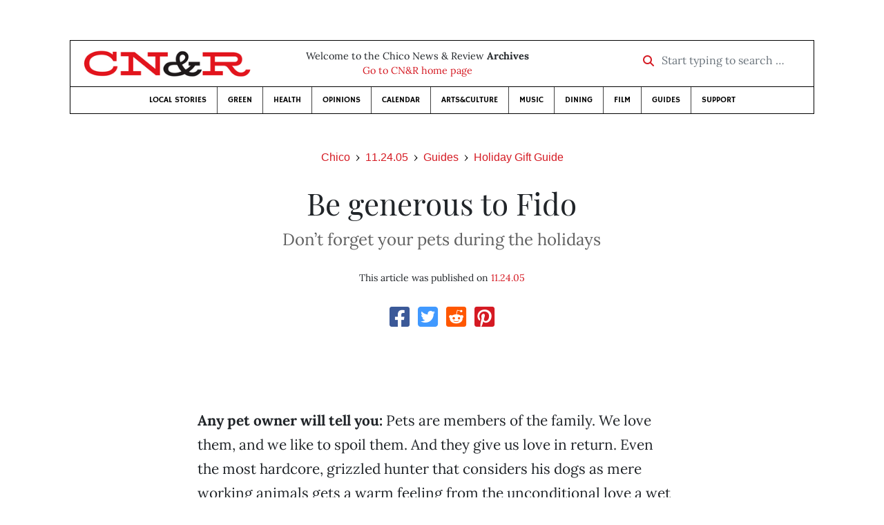

--- FILE ---
content_type: text/html; charset=utf-8
request_url: https://www.newsreview.com/chico/content/be-generous-to-fido/44866/
body_size: 7434
content:



<!DOCTYPE html>
<html lang="en">
  <head>
    <meta charset="utf-8">
    <meta http-equiv="x-ua-compatible" content="ie=edge">
    <title>CN&amp;R • Be generous to Fido</title>

    <meta http-equiv="Content-Type" content="text/html; charset=utf-8" />
    <meta name="viewport" content="width=device-width, initial-scale=1.0">

    <meta property="og:site_name" content="Chico News &amp; Review" />


    
  <link rel="canonical" href="https://www.newsreview.com/chico/content/be-generous-to-fido/44866/">
  <link rel="shorturl" href="https://newsreview.com/oid/44866/" />

  <meta name="description" content="CN&amp;R • Guides • Holiday Gift Guide • Be generous to Fido • Nov 24, 2005" />

  <meta name="twitter:card" content="summary_large_image">
  <meta name="twitter:title" content="Be generous to Fido">
  <meta name="twitter:description" content="Don’t forget your pets during the holidays.">

  <meta name="twitter:site" content="@ChicoNR">
  <meta name="twitter:creator" content="@ChicoNR">

  <meta property="og:title" content="CN&amp;R • Guides • Holiday Gift Guide • Be generous to Fido • Nov 24, 2005" />
  <meta property="og:type" content="article" />
  <meta property="og:url" content="https://www.newsreview.com/chico/content/be-generous-to-fido/44866/" />
  <meta property="og:description" content="Don’t forget your pets during the holidays." />

  <meta property="article:published_time" content="2005-11-23T14:14:28-08:00" />
  <meta property="article:modified_time" content="2011-04-21T06:16:06-07:00" />
  <meta property="article:section" content="Guides" />
  
  <meta property="fb:admins" content="324969540859009" />
  <meta property="fb:app_id" content="324969540859009" />

  
    <link rel="image_src" href="https://www.newsreview.com/media/images/articles/featured/2020/07/44866-01.jpeg" />
    <meta property="og:image" content="https://www.newsreview.com/media/images/articles/featured/2020/07/44866-01.jpeg" />
    <meta name="twitter:image:src" content="https://www.newsreview.com/media/images/articles/featured/2020/07/44866-01.jpeg">
  


    <!-- HTML5 shim, for IE6-8 support of HTML5 elements -->
    <!--[if lt IE 9]>
      <script src="https://cdnjs.cloudflare.com/ajax/libs/html5shiv/3.7.3/html5shiv.min.js"></script>
    <![endif]-->

    



  <link rel="apple-touch-icon" sizes="57x57" href="https://d16zs7b90yfegl.cloudfront.net/static/favicon/cnr/apple-icon-57x57.cc1ce82a0da2.png">
  <link rel="apple-touch-icon" sizes="60x60" href="https://d16zs7b90yfegl.cloudfront.net/static/favicon/cnr/apple-icon-60x60.adda23fbd23a.png">
  <link rel="apple-touch-icon" sizes="72x72" href="https://d16zs7b90yfegl.cloudfront.net/static/favicon/cnr/apple-icon-72x72.8828af3e9339.png">
  <link rel="apple-touch-icon" sizes="76x76" href="https://d16zs7b90yfegl.cloudfront.net/static/favicon/cnr/apple-icon-76x76.672444376d20.png">
  <link rel="apple-touch-icon" sizes="114x114" href="https://d16zs7b90yfegl.cloudfront.net/static/favicon/cnr/apple-icon-114x114.71c37ae9d1bd.png">
  <link rel="apple-touch-icon" sizes="120x120" href="https://d16zs7b90yfegl.cloudfront.net/static/favicon/cnr/apple-icon-120x120.7f1a4afee6eb.png">
  <link rel="apple-touch-icon" sizes="144x144" href="https://d16zs7b90yfegl.cloudfront.net/static/favicon/cnr/apple-icon-144x144.8ae62cebebfa.png">
  <link rel="apple-touch-icon" sizes="152x152" href="https://d16zs7b90yfegl.cloudfront.net/static/favicon/cnr/apple-icon-152x152.ee3981687daa.png">
  <link rel="apple-touch-icon" sizes="180x180" href="https://d16zs7b90yfegl.cloudfront.net/static/favicon/cnr/apple-icon-180x180.325602578322.png">
  <link rel="icon" type="image/png" sizes="192x192"  href="https://d16zs7b90yfegl.cloudfront.net/static/favicon/cnr/android-icon-192x192.de594ad6c6b7.png">
  <link rel="icon" type="image/png" sizes="32x32" href="https://d16zs7b90yfegl.cloudfront.net/static/favicon/cnr/favicon-32x32.7cb761365702.png">
  <link rel="icon" type="image/png" sizes="96x96" href="https://d16zs7b90yfegl.cloudfront.net/static/favicon/cnr/favicon-96x96.fde70ee536ab.png">
  <link rel="icon" type="image/png" sizes="16x16" href="https://d16zs7b90yfegl.cloudfront.net/static/favicon/cnr/favicon-16x16.ccb642cfc0c7.png">
  <link rel="manifest" href="https://d16zs7b90yfegl.cloudfront.net/static/favicon/cnr/manifest.b58fcfa7628c.json">
  <meta name="msapplication-TileColor" content="#ffffff">
  <meta name="msapplication-TileImage" content="https://d16zs7b90yfegl.cloudfront.net/static/favicon/cnr/ms-icon-144x144.8ae62cebebfa.png">
  <meta name="theme-color" content="#ffffff">




    
      <link href="https://d16zs7b90yfegl.cloudfront.net/static/vendor/fontawesome/css/fontawesome.ebf19a7b820e.css" rel="stylesheet">
      <link href="https://d16zs7b90yfegl.cloudfront.net/static/vendor/fontawesome/css/all.f71b0a62b045.css" rel="stylesheet">
      <link rel="stylesheet" href="https://d16zs7b90yfegl.cloudfront.net/static/vendor/SlickNav/slicknav.min.cb0567a8e6fa.css" />
      <link href="https://d16zs7b90yfegl.cloudfront.net/static/css/project.min.21368e708a4e.css" rel="stylesheet" />
    

    

    

    
      
        <!-- Global site tag (gtag.js) - Google Analytics -->
        <script async src="https://www.googletagmanager.com/gtag/js?id=UA-350918-1"></script>
        <script>
          window.dataLayer = window.dataLayer || [];
          function gtag(){dataLayer.push(arguments);}
          gtag('js', new Date());

          gtag('config', 'UA-350918-1');
        </script>
      
    

    
      
        <script async src="https://securepubads.g.doubleclick.net/tag/js/gpt.js"></script>
        <script>
          window.googletag = window.googletag || {cmd: []};
          googletag.cmd.push(function() {
            
              googletag.defineSlot('/1003962/chico_content_ad_300x250_1', [300, 250], 'div-gpt-ad-1599602950694-0').addService(googletag.pubads());
            
            googletag.pubads().enableSingleRequest();
            googletag.pubads().collapseEmptyDivs();
            googletag.enableServices();
          });
        </script>
      
    

  </head>

  <body>

    
      <div class="container">
        
          


  <header class="primary-nav">
    <div class="nav-header col">
      <a class="site-logo" href="/chico/">
        <img src="https://d16zs7b90yfegl.cloudfront.net/static/images/logos/cnr-isolated-redblack-300x52.b6fbc36b902e.png" width="100%">
      </a>
      <p>
        Welcome to the Chico News &amp; Review <strong>Archives</strong><br>
        <a href="https://chico.newsreview.com">
          
            Go to CN&amp;R home page
          
      </p>
      <form method="GET" action="/chico/search/">
        <div class="form-row align-items-center">
          <div class="col-auto">
            <label class="sr-only" for="inlineFormInputGroup">Start typing to search &hellip;</label>
            <div class="input-group mb-2">
              <div class="input-group-prepend">
                <div class="input-group-text"><a href="/chico/search/"><i class="fas fa-search"></i></a></div>
              </div>
              <input type="text" class="form-control" id="inlineFormInputGroup" name="search_term" placeholder="Start typing to search &hellip;">
              <input type="hidden" name="location" value="1">
            </div>
          </div>
        </div>
      </form>
    </div>

    <div class="header-nav">
      <nav class="main-nav clearfix">
        <div class="menu-main-nav-container">
          <ul id="menu-main-nav" class="menu">
              
              <li class="menu-item">
                <a href="/chico/section/local-stories/92152/">Local Stories</a>
              </li>
              <li class="menu-item">
                <a href="/chico/section/green/312487/">Green</a>
              </li>
              <li class="menu-item">
                <a href="/chico/section/health/1953145/">Health</a>
              </li>
              <li class="menu-item">
                <a href="/chico/section/opinions/92158/">Opinions</a>
              </li>
              <li class="menu-item">
                <a href="https://chico.newsreview.com/calendar/">Calendar</a>
              </li>
              <li class="menu-item">
                <a href="/chico/section/artsculture/36568/">Arts&amp;Culture</a>
              </li>
              <li class="menu-item">
                <a href="/chico/section/music/36586/">Music</a>
              </li>
              <li class="menu-item">
                <a href="/chico/section/dining/92155/">Dining</a>
              </li>
              <li class="menu-item">
                <a href="/chico/section/film/36594/">Film</a>
              </li>
              <li class="menu-item">
                <a href="/chico/section/guides/36558/">Guides</a>
              </li>
              <li class="nav-item menu-item-highlight">
                <a href="https://chico.newsreview.com/support-local-independent-journalism/" target="_blank">Support</a>
              </li>

            
          </ul>
        </div>
      </nav>
    </div>
  </header>


        

        <div class="main-content">
          

          
  <div class="row">

    <div class="col">
      <ul class="breadcrumb justify-content-center">
        <li class="breadcrumb-item"><a href="/chico/">Chico</a></li>
        <li class="breadcrumb-item"><a href="/chico/issue/2005-11-24/">11.24.05</a></li>
        <li class="breadcrumb-item"><a href="/chico/section/guides/36558/">Guides</a></li>
        <li class="breadcrumb-item active"><a href="/chico/category/holiday-gift-guide/38744/">Holiday Gift Guide</a></li>
      </ul>

      <div class="row">

        <div class="offset-md-1 col-md-10 offset-lg-2 col-lg-8">
          <article class="article oid-44866">

            <h1 class="text-center">Be generous to Fido</h1>

            
              <h2 class="nr-subheading text-center">Don’t forget your pets during the holidays</h2>
            

            <div class="article-meta mb-4 text-center">
              

              <p class="meta-ts">
                This article was published on <a href="/chico/issue/2005-11-24/">11.24.05</a>
              </p>
            </div>

            <section>
              <div class="mb-4">
                <div class="social-media-icons">
    <div class="text-center center-block">
        <a href="https://www.facebook.com/sharer/sharer.php?u=https%3A//www.newsreview.com/chico/content/be-generous-to-fido/44866/"><i class="social-fb fab fa-square-facebook fa-2x social"></i></a>
        <a href="https://twitter.com/intent/tweet/?text=Be generous to Fido&url=https%3A//www.newsreview.com/chico/content/be-generous-to-fido/44866/&via=ChicoNR"><i class="social-tw fab fa-square-twitter fa-2x social"></i></a>
        <a href="https://reddit.com/submit?url=https%3A//www.newsreview.com/chico/content/be-generous-to-fido/44866/&title=Be generous to Fido"><i class="social-reddit fab fa-reddit-square fa-2x social"></i></a>
        <a href="https://pinterest.com/pin/create/button/?url=https%3A//www.newsreview.com/chico/content/be-generous-to-fido/44866/&media=https://www.newsreview.com/media/images/articles/featured/2020/07/44866-01.jpeg&description=Don’t forget your pets during the holidays."><i class="social-pinterest fab fa-pinterest-square fa-2x social"></i></a>
        
    </div>
</div>

              </div>

              
                

<figure class="article-image article-44866 mb-4"><img src="/media/images/articles/featured/2020/07/44866-01.jpeg" alt=""></figure>

              

              <div class="my-5">
                
                  <div class="body-sidebar">

                    

                    

                     
                      <div class="body-sidebar-item gdfp-body-placement-1">
                        <!-- /1003962/chico_content_ad_300x250_1 -->
<div id='div-gpt-ad-1599602950694-0' style='width: 300px; height: 250px;'>
  <script>
    googletag.cmd.push(function() {  googletag.display('div-gpt-ad-1599602950694-0');  });
  </script>
</div>

                      </div>
                    

                  </div>
                

                

                

                <p><b>Any pet owner will tell you: </b>Pets are members of the family. We love them, and we like to spoil them. And they give us love in return. Even the most hardcore, grizzled hunter that considers his dogs as mere working animals gets a warm feeling from the unconditional love a wet kiss or a cold nose represents. As a family member, your pet deserves to be included during the holidays. </p>

<p>In the interest of journalistic integrity, I must disclose that I am a dog man. My family had dogs, cats, birds, hamsters, lizards and fish when I was growing up, but now I just have a dog. I’ll try to be fair and balanced to all of petkind, but I must admit my canine bias. </p>

<figure class="article-image article-44866 mb-4"><img alt="" src="/media/images/articles/c/2005-11-24/44866-02.jpeg"></figure>


<p>Pets and owners share a symbiotic relationship, and pet-gift giving should be no different. In other words, you might as well get something out of it, too. By all means, get your pet something they will love, but make sure it makes you laugh, saves you money, keeps your pet healthy or at least makes you feel good. </p>

<p>Another important pet-giving theme is use of the stocking. What better way to include your pet in the family’s holiday revelry? And a stocking keeps any edible or chewable gifts out of reach. There’s no need to wrap gifts either. Some dogs may like to tear open gifts, and some cats and hamsters may like to use a box as a bed, but just keep it simple. Aren’t you going wrap enough gifts?<b></b></p><b>

</b><p><b></b>You can find just about anything on the Internet these days. So if you know what you want, or if you have something exotic or unusual in mind, point-and-click away.</p>

<figure class="article-image article-44866 mb-4"><img alt="" src="/media/images/articles/c/2005-11-24/44866-03.jpeg"></figure>


<p>I did some cyber window-shopping and found a plethora of useful and amusing gifts. My favorite is the Dog Lips Chew Toy from Orvis (<a href="http://www.orvis.com/">www.orvis.com</a>) for $15. They’re big smiling lips, reminiscent of the Rolling Stones logo but without the tongue, and they’re hilarious. They’ll put a smile on your face, too.</p>

<p>Another item that caught my eye was the Remote Control Robot Cat Exerciser—it’s basically an electronic mouse—for $29.95 from The Sharper Image. Your cat and kids will love it.</p>

<p>The other logical places to shop are pet stores. Feed stores have quality products but limited selections, and the box stores have low prices but none of the experience and expertise offered by full-service pet shops like locally owned and operated Chico Pet Works. They carry supplies, food and gift items for a wide variety of pets, and have a friendly, knowledgeable staff that’s more than willing to help you fill your pet’s stocking.</p>

<figure class="article-image article-44866 mb-4"><img alt="" src="/media/images/articles/c/2005-11-24/44866-04.jpeg"></figure>


<p>All beings, human or beast—even beastly humans—like tasty treats. They fit nicely in stockings and are a guaranteed hit with pets of all kinds. I recommend the healthy dog biscuits from Canidae, which also sells top-of-the-line food, and the all-natural treats from Mother Hubbard. Healthy treats and top quality food are also available for most other common pets.</p>

<p>We all like lively treats at the holidays, and cats are no different. My advice: Get the catnip. It makes everything fun for your feline friends, and amusing for you. Put a little on a scratching post, or tie fishing line or string to a new toy or one your cat’s favorites, and let the fun begin. Not all catnip is the same, however, according to Pet Works owner, Chris Pozar. “You can smell the difference,” said Pozar. “We have a very high quality catnip available right now. It’s the good stuff!” </p>

<p>Another interesting item is dog and cat beds with heated and chilled inserts to keep your pet warm in the winter and cool in the summer. These beds are also designed to fit into standard-size crates, and may just keep your pets off the furniture. Made by Four Paws, the sleeping pads range between $18.99 and $59.99 and the inserts are between $10 and $20.</p>

<p>Chew toys are always a great way to go, and the king of all chew toys—the king of all dog toys for that matter—is the Kong. This bell-shaped, hollow, chewable, bounceable, rubbery toy is practically indestructible. Four Paws offers a very similar and equally hard to harm version for a few dollars less than the original Kong. Some float and some have a rope attached to facilitate throwing and retrieving. I recommend putting some peanut butter inside. You ever watch a dog eat peanut butter? Chewing on this all-time favorite also helps keep teeth clean.</p>

<p>A leash is another gift good for human and animal. It will serve as a reminder to get you and your pet out the door. I have a friend who insists that smelling for dogs is like reading for humans. It’s how they get information and mental stimulation.</p>

<p>Of course, the best gift you can give your pet is a friend.</p>

                
              </div>

              

              
                <div class="mt-5 mb-5 social-media-bottom">
                  <div class="social-media-icons">
    <div class="text-center center-block">
        <a href="https://www.facebook.com/sharer/sharer.php?u=https%3A//www.newsreview.com/chico/content/be-generous-to-fido/44866/"><i class="social-fb fab fa-square-facebook fa-2x social"></i></a>
        <a href="https://twitter.com/intent/tweet/?text=Be generous to Fido&url=https%3A//www.newsreview.com/chico/content/be-generous-to-fido/44866/&via=ChicoNR"><i class="social-tw fab fa-square-twitter fa-2x social"></i></a>
        <a href="https://reddit.com/submit?url=https%3A//www.newsreview.com/chico/content/be-generous-to-fido/44866/&title=Be generous to Fido"><i class="social-reddit fab fa-reddit-square fa-2x social"></i></a>
        <a href="https://pinterest.com/pin/create/button/?url=https%3A//www.newsreview.com/chico/content/be-generous-to-fido/44866/&media=https://www.newsreview.com/media/images/articles/featured/2020/07/44866-01.jpeg&description=Don’t forget your pets during the holidays."><i class="social-pinterest fab fa-pinterest-square fa-2x social"></i></a>
        
    </div>
</div>

                </div>
              

              <div class="article-tags mb-5">
                
              </div>

              
                <div class="related-articles mt-5">
                  <h3 class="text-center mb-4">More <a href="/chico/section/guides/36558/">Guides</a> &raquo; <a href="/chico/category/holiday-gift-guide/38744/">Holiday Gift Guide</a></h3>

                  
                    <div class="media mb-0 related-article">
                      <a href="/chico/content/help-for-the-holidays/44864/" class="align-self-center">
                        
                          <img src="/media/cache/39/ce/39ce4c493d9fc39fd7e0cdd63ff05394.png" class="mr-3" alt="Help for the Holidays">
                        
                      </a>
                      <div class="media-body mb-0">
                        <h5 class="mt-0">
                          <a href="/chico/content/help-for-the-holidays/44864/">Help for the Holidays</a>
                        </h5>
                        <p class="mb-0">The CN&amp;R’s annual holiday gift guide.</p>
                        <p class="issue-date">
                          Published on <a href="/chico/issue/2005-11-24/">11.24.05</a>
                        </p>
                      </div>

                    </div>

                    <hr>
                  
                    <div class="media mb-0 related-article">
                      <a href="/chico/content/giving-in-the-past/44865/" class="align-self-center">
                        
                          <img src="/media/cache/56/6f/566f3ad663ecf14ce3dfde190156c7fa.png" class="mr-3" alt="Giving in the past">
                        
                      </a>
                      <div class="media-body mb-0">
                        <h5 class="mt-0">
                          <a href="/chico/content/giving-in-the-past/44865/">Giving in the past</a>
                        </h5>
                        <p class="mb-0">Legacy’s box sets and reissued classics are  holiday treats for music lovers.</p>
                        <p class="issue-date">
                          Published on <a href="/chico/issue/2005-11-24/">11.24.05</a>
                        </p>
                      </div>

                    </div>

                    <hr>
                  
                    <div class="media mb-0 related-article">
                      <a href="/chico/content/gifts-with-benefits/44867/" class="align-self-center">
                        
                          <img src="/media/cache/b4/55/b455e3c315ce67e3b63c21b6b48564c9.png" class="mr-3" alt="Gifts with benefits">
                        
                      </a>
                      <div class="media-body mb-0">
                        <h5 class="mt-0">
                          <a href="/chico/content/gifts-with-benefits/44867/">Gifts with benefits</a>
                        </h5>
                        <p class="mb-0">Oh yeah, another holiday gift guide!</p>
                        <p class="issue-date">
                          Published on <a href="/chico/issue/2005-11-24/">11.24.05</a>
                        </p>
                      </div>

                    </div>

                    <hr>
                  
                    <div class="media mb-0 related-article">
                      <a href="/chico/content/tech-it-out/44868/" class="align-self-center">
                        
                          <img src="/media/cache/78/10/7810996ade4cd7a742b62dde38631dfd.png" class="mr-3" alt="Tech it out">
                        
                      </a>
                      <div class="media-body mb-0">
                        <h5 class="mt-0">
                          <a href="/chico/content/tech-it-out/44868/">Tech it out</a>
                        </h5>
                        <p class="mb-0">Hi-tech holiday toys for him, her and whomever.</p>
                        <p class="issue-date">
                          Published on <a href="/chico/issue/2005-11-24/">11.24.05</a>
                        </p>
                      </div>

                    </div>

                    <hr>
                  
                    <div class="media mb-0 related-article">
                      <a href="/chico/content/for-you-fellow-traveler/44869/" class="align-self-center">
                        
                          <img src="/media/cache/b9/f0/b9f01a7e8878e079d8d950749ee5dbc3.png" class="mr-3" alt="For you, fellow traveler">
                        
                      </a>
                      <div class="media-body mb-0">
                        <h5 class="mt-0">
                          <a href="/chico/content/for-you-fellow-traveler/44869/">For you, fellow traveler</a>
                        </h5>
                        <p class="mb-0">Gift guide for outdoorsy types.</p>
                        <p class="issue-date">
                          Published on <a href="/chico/issue/2005-11-24/">11.24.05</a>
                        </p>
                      </div>

                    </div>

                    
                  
                </div>
              

              <div class="desert-net-real-player">
                <script id="fdncms-carousel-top-stories-video" src="https://www.hub.fdncms.com/gyrobase/Responsive/Components/Content/TopStoriesVideo?cb=13ed4944&key=fc52534b85868604867aea01f3fe6eee&req=js&vri=2&label=Recent+Articles&pcolor=e2141c" async></script>
              </div>
            </section>

          </article>
        </div>

      </div>
    </div>
  </div>


          



  <div class="row my-5">
    <div class="offset-md-1 col-md-10 offset-lg-2 col-lg-8 text-center">
      <a class="btn btn-primary" href="/newsletters/sign-up/chico/">Sign up for our newsletter!</a>
    </div>
  </div>


        </div>

      </div> <!-- /container -->
    


    
      
        


<section id="footer">
  <div class="container">
    <div class="row d-flex align-items-center">
      <div class="col-sm-6">
        <div class="footer-brand py-4">
          <a class="site-logo" href="/chico/">
            <img src="https://d16zs7b90yfegl.cloudfront.net/static/images/logos/cnr-isolated-redblack-300x52.b6fbc36b902e.png" width="100%">
          </a>

          <p>
            Thank you for visiting the Chico News &amp; Review.
          </p>

          <small>
            &copy; Chico News &amp; Review.  All rights reserved.
          </small>
        </div>
      </div>

      <div class="col-sm-6">
        <div class="visit-new-location">
          <a href="https://chico.newsreview.com">Visit us at our new location <i class="fas fa-long-arrow-alt-right"></i></a>
        </div>

        <div class="footer-links">
          <ul class="list-unstyled">
            <li>
              <ul class="list-inline">
                <li class="list-inline-item">
                  <a href="https://www.facebook.com/ChicoNewsandReview" target="_blank"><i class="fab fa-square-facebook fa-2x social-fb"></i></a>
                </li>
                <li class="list-inline-item">
                  <a href="https://twitter.com/ChicoNR"><i class="fab fa-square-twitter fa-2x social-tw"></i></a>
                </li>
                <li class="list-inline-item">
                  <a href="https://www.youtube.com/channel/UCXKJqO8mem5vtnFVMB_Fplg"><i class="fab fa-square-youtube fa-2x social-yt"></i></a>
                </li>
              </ul>
            </li>
            <li><a href="https://chico.newsreview.com/contact-us/">Drop us a line</a></li>
            <li><a href="https://chico.newsreview.com/letter-to-the-editor/">Letter to the editor</a></li>
            <li><a href="https://chico.newsreview.com/news-tips/">Got a news tip?</a></li>
          </ul>

          <ul class="list-unstyled with-icons">
            <li><a href="https://chico.newsreview.com">CN&amp;R Home</a></li>
            <li><a href="https://chicobestof.com" target="_blank">Best of Chico</a></li>
            <li><a href="http://discoverbuttecounty.net" target="_blank">Discover Butte County</a></li>
            <li><a href="https://nrpubs.com" target="_blank">N&amp;R Publications</a></li>
            <li><a href="https://independentjournalismfund.org/" target="_blank">Independent Journalism Fund</a></li>
            <li><a href="https://letterstothefuture.org" target="_blank">Letters to the Future</a></li>
            <li><a href="https://chico.newsreview.com/privacy-policy/">Privacy Policy</a></li>
            <li><a href="/terms-of-use/">Terms of use</a></li>
          </ul>
        </div>  <!-- .footer-links -->
      </div>
    </div>
  </div>
</section>

      
    

    

    
      <script src="https://d16zs7b90yfegl.cloudfront.net/static/js/vendors.min.516760e6efc6.js"></script>
      <script src="https://d16zs7b90yfegl.cloudfront.net/static/vendor/SlickNav/jquery.slicknav.min.abb6ece52a5d.js"></script>
      <script src="https://d16zs7b90yfegl.cloudfront.net/static/js/project.min.8b4c64cf9236.js"></script>

      <script type="text/javascript">
        $(function(){
          $('#menu-main-nav').slicknav({
            appendTo: '.header-nav',
            label: '',
            duration: 500,
            allowParentLinks: true
          });
        });
      </script>

      <script>
        $(document).ready(function(){
          $('[data-toggle="tooltip"]').tooltip();
        });
      </script>
    
  </body>
</html>


--- FILE ---
content_type: text/html; charset=utf-8
request_url: https://www.google.com/recaptcha/api2/aframe
body_size: 266
content:
<!DOCTYPE HTML><html><head><meta http-equiv="content-type" content="text/html; charset=UTF-8"></head><body><script nonce="mXvskAjwRVtMkcJ5RiFEwg">/** Anti-fraud and anti-abuse applications only. See google.com/recaptcha */ try{var clients={'sodar':'https://pagead2.googlesyndication.com/pagead/sodar?'};window.addEventListener("message",function(a){try{if(a.source===window.parent){var b=JSON.parse(a.data);var c=clients[b['id']];if(c){var d=document.createElement('img');d.src=c+b['params']+'&rc='+(localStorage.getItem("rc::a")?sessionStorage.getItem("rc::b"):"");window.document.body.appendChild(d);sessionStorage.setItem("rc::e",parseInt(sessionStorage.getItem("rc::e")||0)+1);localStorage.setItem("rc::h",'1769223711768');}}}catch(b){}});window.parent.postMessage("_grecaptcha_ready", "*");}catch(b){}</script></body></html>